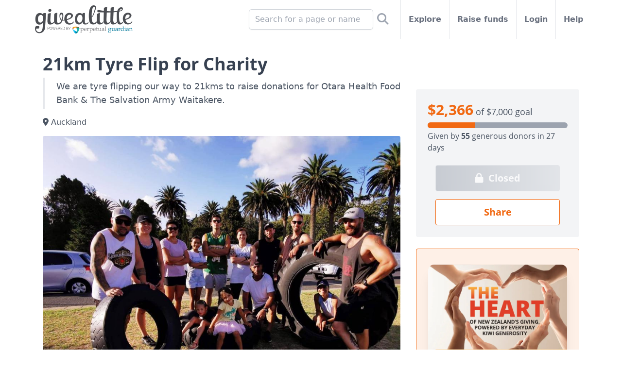

--- FILE ---
content_type: text/html; charset=utf-8
request_url: https://givealittle.co.nz/fundraiser/21km-tyre-flip-for-charity
body_size: 16835
content:


<!DOCTYPE html>
<html lang="en" class="flex flex-col min-h-full">
<head>
  <meta http-equiv="Content-Type" content="text/html; charset=UTF-8">
  <meta name="viewport" content="width=device-width, initial-scale=1, maximum-scale=1, viewport-fit=cover">
  <meta http-equiv="X-UA-Compatible" content="IE=EDGE">
  <title>21km Tyre Flip for Charity - Givealittle</title>
  <meta name="description" content="We are tyre flipping our way to 21kms to raise donations for Otara Health Food Bank &amp; The Salvation Army Waitakere." />
  <meta property="og:site_name" content="Givealittle" />
  <meta name="viewport" content="width=device-width, initial-scale=1, maximum-scale=1, viewport-fit=cover" />
  <meta property="og:title" content="21km Tyre Flip for Charity" />
  <meta property="og:description" content="We are tyre flipping our way to 21kms to raise donations for Otara Health Food Bank &amp; The Salvation Army Waitakere." />
  <meta property="og:image" content="https://static.givealittle.co.nz/assets/hero/e0d6281f-da73-45da-bf62-abec00a97e49-840:True" />
  <meta property="og:image:width" content="1200" />
  <meta property="og:image:height" content="630" />
  <meta http-equiv="PRAGMA" content="NO-CACHE">
  
  
<meta name="twitter:card" content="summary" />
<meta name="twitter:site" content="@givealittle" />
<meta name="twitter:title" content="21km Tyre Flip for Charity" />
<meta name="twitter:description" content="We are tyre flipping our way to 21kms to raise donations for Otara Health Food Bank &amp; The Salvation Army Waitakere." />
<meta name="twitter:image" content="https://static.givealittle.co.nz/assets/hero/e0d6281f-da73-45da-bf62-abec00a97e49-840:True" />
<link rel="preload" href="https://assets.givealittle.co.nz/dist/20260120.1/alpine.intersect.js" as="script" />
<link rel="preload" href="https://assets.givealittle.co.nz/dist/20260120.1/alpine.trap.js" as="script" />
  <link rel="canonical" href="https://givealittle.co.nz/fundraiser/21km-tyre-flip-for-charity" />
  <meta property="og:url" content="https://givealittle.co.nz/fundraiser/21km-tyre-flip-for-charity" />

  <link rel="icon" type="image/png" href="https://assets.givealittle.co.nz/favicon-16.png" sizes="16x16">
  <link rel="icon" type="image/png" href="https://assets.givealittle.co.nz/favicon-32.png" sizes="32x32">
  <link rel="icon" type="image/png" href="https://assets.givealittle.co.nz/favicon-96.png" sizes="96x96">
  <link rel="apple-touch-icon" href="https://assets.givealittle.co.nz/favicon-152.png">
  <link rel="apple-touch-icon" sizes="180x180" href="https://assets.givealittle.co.nz/favicon-180.png">
  <link href="https://assets.givealittle.co.nz/dist/20260120.1/tw.css" type="text/css" rel="stylesheet" media="screen" />
  <link rel="preload" href="https://assets.givealittle.co.nz/dist/20260120.1/fonts.css" as="style" />
  <link rel="preload" href="https://assets.givealittle.co.nz/dist/20260120.1/alpine.js" as="script" />
  <link rel="stylesheet" href="https://assets.givealittle.co.nz/dist/20260120.1/fonts.css" media="print" onload="media='all'" />
  <script defer src="https://assets.givealittle.co.nz/dist/20260120.1/alpine.js"></script>
  
  <script>(function(w,d,s,l){w[l]=[{'gtm.start':new Date().getTime(),event:'gtm.js'}];
  var f=d.getElementsByTagName(s)[0],j=d.createElement(s);j.async=true;
  j.src='https://www.googletagmanager.com/gtm.js?id=GTM-PP77CD';f.parentNode.insertBefore(j,f);
  })(window,document,'script','dataLayer');</script>

</head>
<body class="flex flex-col flex-1 text-gray-600">
  
  <noscript><iframe src="https://www.googletagmanager.com/ns.html?id=GTM-PP77CD" height="0" width="0" style="display:none;visibility:hidden"></iframe></noscript>

  <div class="flex flex-col flex-1">
    <div class="font-sans flex flex-col flex-1">
      




<div x-data="{searchOpen:false}">
  <form class="fixed h-16 flex bg-white w-full justify-center border-b-2 z-20" x-cloak x-transition x-show="searchOpen" action="https://givealittle.co.nz/search" method="GET" role="search">
    <div class="flex items-center flex-grow pl-16">
      <input type="search" name="q" class="form-input input-base w-full" placeholder="Search for a page or name" x-ref="searchInput" />
    </div>

    <button class="w-16 flex items-center justify-center">
      <i class="fa fa-search text-xl"></i>
    </button>
  </form>
  <div class="flex flex-col items-center text-gray-500">
    <div class="flex h-16 md:h-10 lg:h-20 w-full max-w-6xl">
      <div class="flex justify-center items-center w-16 border-r border-gray-200 md:hidden">
        <a href="https://my.givealittle.co.nz">
            <i class="fa fa-user"></i>
        </a>
      </div>
      <a class="flex justify-center items-center flex-grow md:flex-grow-0 flex-shrink-0" href="https://givealittle.co.nz" x-data x-elf="">
        <picture>
          <source width="201" height="58" media="(min-width: 992px)" srcset="https://assets.givealittle.co.nz/dist/20260120.1/logo-desk.png, https://assets.givealittle.co.nz/dist/20260120.1/logo-desk@2x.png 1.6x, https://assets.givealittle.co.nz/dist/20260120.1/logo-desk@3x.png 2.6x">
          <source width="122" height="35" media="(min-width: 768px)" srcset="https://assets.givealittle.co.nz/dist/20260120.1/logo-tab.png, https://assets.givealittle.co.nz/dist/20260120.1/logo-tab@2x.png 1.6x, https://assets.givealittle.co.nz/dist/20260120.1/logo-tab@3x.png 2.6x">
          <source width="155" height="44" srcset="https://assets.givealittle.co.nz/dist/20260120.1/logo-mobile-main.png, https://assets.givealittle.co.nz/dist/20260120.1/logo-mobile-main@2x.png 1.6x, https://assets.givealittle.co.nz/dist/20260120.1/logo-mobile-main@3x.png 2.6x">
          <img src="https://assets.givealittle.co.nz/dist/20260120.1/logo-mobile-main.png" class="my-4 mx-2 md:mx-6 lg:mx-2" decoding="async" />
        </picture>
      </a>
      <div class="lg:hidden flex md:flex-grow justify-center items-center border-l border-gray-200 w-16" @click="searchOpen = true; $nextTick(() => $refs.searchInput.focus());">
        <i class="fa fa-search text-xl"></i>
      </div>
      <div class="hidden md:flex flex-1 font-semibold divide-x divide-gray-200">
        <form class="hidden lg:flex items-center justify-end flex-1 px-5 lg:px-4 relative whitespace-nowrap" action="https://givealittle.co.nz/search" method="GET" role="search">
          <input type="search" name="q" placeholder="Search for a page or name" class="form-input input-base w-64 max-w-full" />
          <button class="p-2 text-2xl text-gray-400">
            <i class="fas fa-search" aria-label="Search"></i>
          </button>
        </form>
        <a class="flex items-center px-5 lg:px-4 relative whitespace-nowrap hover:text-gray-900" href="https://givealittle.co.nz/explore">
          Explore
        </a>
        <a class="flex items-center px-5 lg:px-4 relative whitespace-nowrap hover:text-gray-900" href="https://givealittle.co.nz/drafts">
          Raise funds
        </a>
          <a class="flex items-center px-5 lg:px-4 relative whitespace-nowrap hover:text-gray-900" href="https://my.givealittle.co.nz">
            Login
          </a>
        <a class="flex items-center px-5 lg:px-4 whitespace-nowrap hover:text-gray-900" href="https://givealittle.co.nz/help">
          Help
        </a>
      </div>
    </div>
  </div>
</div>


<div class="text-gray-600 pb-8 md:pt-6" x-data="data" @popstate.window="modal = (history.state && history.state.modal)">
  <div class="w-full max-w-6xl mx-auto px-6 space-y-2">




    <div class="md:hidden -mx-6 pb-2">
      
<style>
  .fa-check-circle:before {
    content: "\f058"
  }
</style>


      

  <div class="aspect-w-4 aspect-h-3">
    <img
      class="bg-gray-100 md:rounded"
      src="https://static.givealittle.co.nz/assets/hero/e0d6281f-da73-45da-bf62-abec00a97e49-1000"
      srcSet="https://static.givealittle.co.nz/assets/hero/e0d6281f-da73-45da-bf62-abec00a97e49-1600 1.6x"
      decoding="async"
    />
  </div>

    </div>

    
<h1 class="text-2xl md:text-4xl font-serif font-bold text-gray-700">21km Tyre Flip for Charity</h1>
<div class="md:hidden">
  
<div class="font-serif">
  <div class="text-lg">
      <span class="text-3xl text-orange-500 font-bold">$2,366</span> of $7,000 goal
  </div>
    <div class="relative overflow-hidden h-3 rounded-md bg-gray-400 mt-2">
      <span class="h-full block bg-orange-500" style="width:33.800%"></span>
    </div>
  <div class="pt-1">
    <div>

              Given
            by <span class="font-bold">55</span> generous
                donors
            in 27 days
              </div>
  </div>
</div>

</div>

    
<div class="md:hidden relative min-h-1 px-2">
  <div>
    <div class="fixed z-20 bg-white border-t border-gray-300 py-1 pb-safe inset-x-0 bottom-0 flex items-center justify-evenly">
          <a class="btn my-1 btn btn-lg btn-orange btn-inverted" href="javascript:void(0)" data-url="https://givealittle.co.nz/fundraiser/21km-tyre-flip-for-charity" data-title="21km Tyre Flip for Charity" @click="sharePage($el.dataset)">
            Share
          </a>
          <a class="btn my-1 btn btn-lg btn-gray btn-disabled" href="">
              <i class="fa fa-lock text-lg"></i>
            Closed
          </a>
    </div>
  </div>
</div>
    <div class="flex pt-2 md:pt-0">
      <div class="w-full md:w-7/12 lg:w-2/3 md:shrink-0 space-y-6 divide-y divide-gray-200">
        <div class="pt-2 md:pt-0">
          
<p class="text-lg pl-3 md:pl-6 py-1 border-l-4 text-gray-600">We are tyre flipping our way to 21kms to raise donations for Otara Health Food Bank &amp; The Salvation Army Waitakere.</p>

  <p class="mt-4"><i class="fa fa-map-marker-alt"></i> Auckland</p>


<div class="hidden md:block mt-4">
  

  <div class="aspect-w-4 aspect-h-3">
    <img
      class="bg-gray-100 md:rounded"
      src="https://static.givealittle.co.nz/assets/hero/e0d6281f-da73-45da-bf62-abec00a97e49-1000"
      srcSet="https://static.givealittle.co.nz/assets/hero/e0d6281f-da73-45da-bf62-abec00a97e49-1600 1.6x"
      decoding="async"
    />
  </div>

</div>

          <div class="mt-4">
            <div class="relative" x-data="{open:false}" @click="open = true" x-init="open = $refs.outer.clientHeight/$refs.outer.scrollHeight > 0.75">
              <div class="space-y-6 max-h-48 md:max-h-72 h-full overflow-hidden break-words" :class="{'max-h-48 md:max-h-72 h-full overflow-hidden':!open}" x-ref="outer">
                <div class="space-y-6"><p>This amazing team of 4 - Albie, Alice, Alistair &amp; Chris - are tyre flipping 21kms to raise donations for two food bank charities, Otara Health and The Salvation Army Waitakere.</p><p>Given the current situations that our people find themselves in due to COVID-19 it is very important to us to help out and alleviate any stress in this area.</p><p>Money raised and or donations of any sort will allow these two charities the continuation to supply those in need with the necessities to make life a little more comfortable.</p><p>In advance, we thank you very much for your kind donations. We appreciate you.</p></div>

                  <div>
                    <h4 class="text-lg font-serif font-bold text-gray-700">Albie Roebeck&#x27;s involvement (page creator)</h4>
                    <div class="space-y-6"><p>These two charities do amazing things for our people in need. It is only fitting that we do something for them to recognise their work but to also contribute in helping those who they help.</p></div>
                  </div>

                

              </div>
              <a class="absolute left-0 right-0 bottom-0 text-link text-center bg-white" x-show="!open" x-cloak>Read more</a>
            </div>
          </div>
        </div>


        






          <div class="pt-6 mb-0 mt-2 md:hidden">          
             
<div class="bg-gradient-to-r border border-orange-500 bg-orange-50 text-orange-600 rounded space-y-2">
    <div class="flex flex-col items-center px-6 py-8 space-y-6">
        <div class="relative">
                <picture>
                    <source srcset="https://static.givealittle.co.nz/assets/banner/92e7a303-7704-4a74-9554-ce199023a38f-1280.webp, https://static.givealittle.co.nz/assets/banner/92e7a303-7704-4a74-9554-ce199023a38f-1920.webp 1.6x" type="image/webp">
                    <img src="https://static.givealittle.co.nz/assets/banner/92e7a303-7704-4a74-9554-ce199023a38f-1280" alt="2% Effective Fee" class="w-full h-full object-cover rounded-xl shadow-xl transition-transform"/>
                </picture>
          
        </div>
        <span class="text-orange-500 text-sm tracking-wide text-center drop-shadow-lg">
            On average, fundraisers pay just 2% to use Givealittle.  This is one of the lowest effective fees in New Zealand fundraising. We charge a 5% platform fee to cover the cost of running the platform. Because most donors choose to top up their donation to cover this fee, the effective cost paid by fundraisers is about 2%. That means around 98 cents of every dollar raised goes to the cause.
        </span>
        <a href="https://givealittle.co.nz/help/about-our-2-percent-effective-fee" target="_blank" class="btn btn-inverted btn-orange rounded-full">
            Learn More
        </a>
    </div>
</div>
<br />
         
          </div>  

        <div class="pt-6">
          <h4 class="text-lg font-serif font-bold text-gray-700">Latest donations</h4>
          
<script>
    document.addEventListener('alpine:init', function () {
        Alpine.data('donations', function () {
            return {
                donationPage: 0,
                donationsLoading: false,
                lastDonationPage: null,
                loadedDonations: [],
                oldestId: 'a4741ca0-4646-47c0-a091-ac05012b99d7',
                get currentDonations() { return this.donationPage === 0 ? [] : this.loadedDonations.slice((this.donationPage - 1) * 5, this.donationPage * 5); },
                async loadNextPage() {
                    const page = this.donationPage + 1;

                    if (this.loadedDonations.length > page * 5) {
                        this.donationPage = page;
                        return;
                    }

                    this.donationsLoading = true;

                    const result = await fetch('/api/page/fundingfeed/old/Fundraiser/df230ae3-656d-4d56-9ad9-abec00aa60f5/' + this.oldestId)
                        .then(r => r.json());

                    result.FundItems.forEach(d => {
                        this.oldestId = d.Id;

                        var replies = [];

                        if (d.ReplyComment) {
                            replies.push({ comment: d.ReplyComment, avatar: d.ReplyImageUrl, name: d.ReplyName, editable: d.ReplyEditable });
                        }

                        if (d.ReplyComment2) {
                            replies.push({ comment: d.ReplyComment2, avatar: d.ReplyImageUrl2, name: d.ReplyName2, editable: d.ReplyEditable2 });
                        }

                        this.loadedDonations.push(({
                            id: d.Id,
                            timeAgo: d.TimeAgo,
                            donorName: d.SupporterName,
                            donorComment: d.SupporterComment,
                            donorAvatar: d.SupporterImageUrl,
                            targetName: d.TargetTitle,
                            targetLink: d.TargetLink,
                            amount: d.FormattedAmount,
                            matchedAmount: d.FormattedMatchedAmount,
                            replies: replies
                        }));
                    });

                    if (!result.HasMore) {
                        this.lastDonationPage = page;
                    }

                    this.donationPage = page;
                    this.donationsLoading = false;

                    var top = this.$refs.outer.getBoundingClientRect().top - 12;

                    if (top < -22) {
                        var scrollingElement = document.scrollingElement || document.documentElement;
                        var targetTop = scrollingElement.scrollTop + top;

                        window.scroll({ top: targetTop, behavior: 'smooth' });
                    }
                }
            }
        })
    });

    const getParagraphs = text => (text || "")
        .split(/\r?\n/)
        .map(p => p.trim())
        .filter(p => p.length > 0);

    const linkRegex = /((?<email>([a-zA-Z0-9_\-\.]+)@((\[[0-9]{1,3}\.[0-9]{1,3}\.[0-9]{1,3}\.)|(([a-zA-Z0-9\-]+\.)+))([a-zA-Z]{2,4}|[0-9]{1,3})(\]?))|(?<url>(https?:\/\/|www.)([\w-]+\.)+[\w-]+(\/[\w-./?@%&=#\+]*[\w-/?%&=]+)?))/g;

    const formatDescription = (description) => {
        if (!description) {
            return "";
        }

        const output = document.createElement("div");
        output.className = "space-y-6";

        const paragraphs = getParagraphs(description);
        paragraphs.forEach(paragraph => {
            const p = document.createElement("p");

            let i = 0;
            let match = linkRegex.exec(paragraph);
            while (i < paragraph.length) {
                const textEnd = match ? match.index : paragraph.length;
                const text = paragraph.substring(i, textEnd);
                p.appendChild(document.createTextNode(text));

                i = textEnd;

                if (!match) {
                    break;
                }

                const group = [...match].find(g => g && (g === match.groups.url || g === match.groups.email));

                if (group) {
                    const tag = document.createElement("a");
                    tag.target = "_blank";
                    tag.className = "text-link";

                    if (group === match.groups.url) {
                        tag.rel = "nofollow";
                        tag.href = match[0].startsWith("http") ? match[0] : `//${match[0]}`;
                    } else {
                        tag.href = `mailto:${match[0]}`;
                    }

                    tag.appendChild(document.createTextNode(match[0]));
                    p.appendChild(tag);
                }

                i = match.index + match[0].length;
                match = linkRegex.exec(paragraph);
            }

            output.appendChild(p);
        });
        return output.innerHTML;
    };
</script>

<div id="donations" x-data="donations" x-ref="outer">
    <div x-show="donationPage === 0">
        <div x-data="{ reply: '', hasReplied: false }" @reply-removed="reply = ''; hasReplied = false;">
          <div class="flex p-2 border border-solid rounded border-gray-200 mt-2">
            <div class="shrink-0">
              <img class="w-12 h-12 lg:w-16 lg:h-16 rounded-full bg-gray-100" src="https://static.givealittle.co.nz/assets/general/835580ec-4b3d-4a7d-b808-4362da6bebab-72" srcset="https://static.givealittle.co.nz/assets/general/835580ec-4b3d-4a7d-b808-4362da6bebab-144 1.6x" alt="Sam" decoding="async" />
            </div>
            <div class="flex-grow flex flex-col lg:flex-row ml-3">
              <div class="flex-grow">
                <div class="max-w-2xl mb-2 text-gray-700 text-sm">
                  <span class="font-semibold">Sam</span>
                  <span class="text-gray-500">on 29 Jul 2020</span>
                </div>
                <div class="max-w-2xl text-gray-700 overflow-hidden">You&#x27;re awesome!&#xD;&#xA;Love Cooper Jack xx</div>
              </div>
              <div class="lg:w-40 lg:px-2">
                <span class="font-serif font-bold text-xl lg:text-right lg:block leading-snug">
                    Private
                </span>
              </div>
            </div>
          </div>
          <template x-if="!!reply">
            <div class="text-right">
              <div class="inline-flex p-2 border border-yellow-500 rounded mt-2 text-sm">
                <div class="px-2">
                  <div class="text-gray-700 font-semibold">Albie Roebeck</div>
                  <p x-html="formatDescription(reply)"></p>
                  <div><a class="text-link font-semibold" x-ref="newedit" x-init="$refs.newedit.focus()" tabindex="0" @click="$dispatch('donation-reply-modal', { ...$el.dataset, message: reply, cb: r => { reply = r; hasReplied = !!r; } })" @keyup.enter="$dispatch('donation-reply-modal', { ...$el.dataset, message: reply, cb: r => { reply = r; hasReplied = !!r; } })" data-donation="0-ffb8e5c0-3ca5-465d-938f-ac0701487336">Edit</a></div>
                </div>
                <div class="shrink-0">
                  <img class="w-12 h-12 lg:w-16 lg:h-16 rounded-full" src="https://static.givealittle.co.nz/assets/general/cce8868d-2967-4ec5-b2f7-b801f4b40ba2-72" srcset="https://static.givealittle.co.nz/assets/general/cce8868d-2967-4ec5-b2f7-b801f4b40ba2-144 1.6x" alt="Albie Roebeck" decoding="async" />
                </div>
              </div>
            </div>
          </template>
        </div>
        <div x-data="{ reply: '', hasReplied: false }" @reply-removed="reply = ''; hasReplied = false;">
          <div class="flex p-2 border border-solid rounded border-gray-200 mt-2">
            <div class="shrink-0">
              <img class="w-12 h-12 lg:w-16 lg:h-16 rounded-full bg-gray-100" src="https://static.givealittle.co.nz/assets/general/41215a55-e5cb-4585-ba61-9d16d8d7579b-72" srcset="https://static.givealittle.co.nz/assets/general/41215a55-e5cb-4585-ba61-9d16d8d7579b-144 1.6x" alt="Gavin" decoding="async" />
            </div>
            <div class="flex-grow flex flex-col lg:flex-row ml-3">
              <div class="flex-grow">
                <div class="max-w-2xl mb-2 text-gray-700 text-sm">
                  <span class="font-semibold">Gavin</span>
                  <span class="text-gray-500">on 29 Jul 2020</span>
                </div>
                <div class="max-w-2xl text-gray-700 overflow-hidden">Keep up the solid Mahi brother, Too solid.&#xD;&#xA;G.BARR</div>
              </div>
              <div class="lg:w-40 lg:px-2">
                <span class="font-serif font-bold text-xl lg:text-right lg:block leading-snug">
                    $100
                </span>
              </div>
            </div>
          </div>
          <template x-if="!!reply">
            <div class="text-right">
              <div class="inline-flex p-2 border border-yellow-500 rounded mt-2 text-sm">
                <div class="px-2">
                  <div class="text-gray-700 font-semibold">Albie Roebeck</div>
                  <p x-html="formatDescription(reply)"></p>
                  <div><a class="text-link font-semibold" x-ref="newedit" x-init="$refs.newedit.focus()" tabindex="0" @click="$dispatch('donation-reply-modal', { ...$el.dataset, message: reply, cb: r => { reply = r; hasReplied = !!r; } })" @keyup.enter="$dispatch('donation-reply-modal', { ...$el.dataset, message: reply, cb: r => { reply = r; hasReplied = !!r; } })" data-donation="0-8a644152-8151-4271-8a3e-ac0700737da9">Edit</a></div>
                </div>
                <div class="shrink-0">
                  <img class="w-12 h-12 lg:w-16 lg:h-16 rounded-full" src="https://static.givealittle.co.nz/assets/general/cce8868d-2967-4ec5-b2f7-b801f4b40ba2-72" srcset="https://static.givealittle.co.nz/assets/general/cce8868d-2967-4ec5-b2f7-b801f4b40ba2-144 1.6x" alt="Albie Roebeck" decoding="async" />
                </div>
              </div>
            </div>
          </template>
        </div>
        <div x-data="{ reply: '', hasReplied: false }" @reply-removed="reply = ''; hasReplied = false;">
          <div class="flex p-2 border border-solid rounded border-gray-200 mt-2">
            <div class="shrink-0">
              <img class="w-12 h-12 lg:w-16 lg:h-16 rounded-full bg-gray-100" src="https://static.givealittle.co.nz/assets/general/41215a55-e5cb-4585-ba61-9d16d8d7579b-72" srcset="https://static.givealittle.co.nz/assets/general/41215a55-e5cb-4585-ba61-9d16d8d7579b-144 1.6x" alt="Taufa" decoding="async" />
            </div>
            <div class="flex-grow flex flex-col lg:flex-row ml-3">
              <div class="flex-grow">
                <div class="max-w-2xl mb-2 text-gray-700 text-sm">
                  <span class="font-semibold">Taufa</span>
                  <span class="text-gray-500">on 28 Jul 2020</span>
                </div>
                <div class="max-w-2xl text-gray-700 overflow-hidden"></div>
              </div>
              <div class="lg:w-40 lg:px-2">
                <span class="font-serif font-bold text-xl lg:text-right lg:block leading-snug">
                    $50
                </span>
              </div>
            </div>
          </div>
          <template x-if="!!reply">
            <div class="text-right">
              <div class="inline-flex p-2 border border-yellow-500 rounded mt-2 text-sm">
                <div class="px-2">
                  <div class="text-gray-700 font-semibold">Albie Roebeck</div>
                  <p x-html="formatDescription(reply)"></p>
                  <div><a class="text-link font-semibold" x-ref="newedit" x-init="$refs.newedit.focus()" tabindex="0" @click="$dispatch('donation-reply-modal', { ...$el.dataset, message: reply, cb: r => { reply = r; hasReplied = !!r; } })" @keyup.enter="$dispatch('donation-reply-modal', { ...$el.dataset, message: reply, cb: r => { reply = r; hasReplied = !!r; } })" data-donation="0-9a9275ea-9e08-4740-a2c6-ac060169f3ef">Edit</a></div>
                </div>
                <div class="shrink-0">
                  <img class="w-12 h-12 lg:w-16 lg:h-16 rounded-full" src="https://static.givealittle.co.nz/assets/general/cce8868d-2967-4ec5-b2f7-b801f4b40ba2-72" srcset="https://static.givealittle.co.nz/assets/general/cce8868d-2967-4ec5-b2f7-b801f4b40ba2-144 1.6x" alt="Albie Roebeck" decoding="async" />
                </div>
              </div>
            </div>
          </template>
        </div>
        <div x-data="{ reply: '', hasReplied: false }" @reply-removed="reply = ''; hasReplied = false;">
          <div class="flex p-2 border border-solid rounded border-gray-200 mt-2">
            <div class="shrink-0">
              <img class="w-12 h-12 lg:w-16 lg:h-16 rounded-full bg-gray-100" src="https://static.givealittle.co.nz/assets/general/1d0725b6-6bff-4e78-a13d-86d7ec76afb7-72" srcset="https://static.givealittle.co.nz/assets/general/1d0725b6-6bff-4e78-a13d-86d7ec76afb7-144 1.6x" alt="Alice" decoding="async" />
            </div>
            <div class="flex-grow flex flex-col lg:flex-row ml-3">
              <div class="flex-grow">
                <div class="max-w-2xl mb-2 text-gray-700 text-sm">
                  <span class="font-semibold">Alice</span>
                  <span class="text-gray-500">on 27 Jul 2020</span>
                </div>
                <div class="max-w-2xl text-gray-700 overflow-hidden"></div>
              </div>
              <div class="lg:w-40 lg:px-2">
                <span class="font-serif font-bold text-xl lg:text-right lg:block leading-snug">
                    $20
                </span>
              </div>
            </div>
          </div>
          <template x-if="!!reply">
            <div class="text-right">
              <div class="inline-flex p-2 border border-yellow-500 rounded mt-2 text-sm">
                <div class="px-2">
                  <div class="text-gray-700 font-semibold">Albie Roebeck</div>
                  <p x-html="formatDescription(reply)"></p>
                  <div><a class="text-link font-semibold" x-ref="newedit" x-init="$refs.newedit.focus()" tabindex="0" @click="$dispatch('donation-reply-modal', { ...$el.dataset, message: reply, cb: r => { reply = r; hasReplied = !!r; } })" @keyup.enter="$dispatch('donation-reply-modal', { ...$el.dataset, message: reply, cb: r => { reply = r; hasReplied = !!r; } })" data-donation="0-2a4360bb-10cd-4dd0-913c-ac05015f8d8a">Edit</a></div>
                </div>
                <div class="shrink-0">
                  <img class="w-12 h-12 lg:w-16 lg:h-16 rounded-full" src="https://static.givealittle.co.nz/assets/general/cce8868d-2967-4ec5-b2f7-b801f4b40ba2-72" srcset="https://static.givealittle.co.nz/assets/general/cce8868d-2967-4ec5-b2f7-b801f4b40ba2-144 1.6x" alt="Albie Roebeck" decoding="async" />
                </div>
              </div>
            </div>
          </template>
        </div>
        <div x-data="{ reply: '', hasReplied: false }" @reply-removed="reply = ''; hasReplied = false;">
          <div class="flex p-2 border border-solid rounded border-gray-200 mt-2">
            <div class="shrink-0">
              <img class="w-12 h-12 lg:w-16 lg:h-16 rounded-full bg-gray-100" src="https://static.givealittle.co.nz/assets/general/1d0725b6-6bff-4e78-a13d-86d7ec76afb7-72" srcset="https://static.givealittle.co.nz/assets/general/1d0725b6-6bff-4e78-a13d-86d7ec76afb7-144 1.6x" alt="Jojo &amp; Mike" decoding="async" />
            </div>
            <div class="flex-grow flex flex-col lg:flex-row ml-3">
              <div class="flex-grow">
                <div class="max-w-2xl mb-2 text-gray-700 text-sm">
                  <span class="font-semibold">Jojo &amp; Mike</span>
                  <span class="text-gray-500">on 27 Jul 2020</span>
                </div>
                <div class="max-w-2xl text-gray-700 overflow-hidden">With love &amp; admiration</div>
              </div>
              <div class="lg:w-40 lg:px-2">
                <span class="font-serif font-bold text-xl lg:text-right lg:block leading-snug">
                    $100
                </span>
              </div>
            </div>
          </div>
          <template x-if="!!reply">
            <div class="text-right">
              <div class="inline-flex p-2 border border-yellow-500 rounded mt-2 text-sm">
                <div class="px-2">
                  <div class="text-gray-700 font-semibold">Albie Roebeck</div>
                  <p x-html="formatDescription(reply)"></p>
                  <div><a class="text-link font-semibold" x-ref="newedit" x-init="$refs.newedit.focus()" tabindex="0" @click="$dispatch('donation-reply-modal', { ...$el.dataset, message: reply, cb: r => { reply = r; hasReplied = !!r; } })" @keyup.enter="$dispatch('donation-reply-modal', { ...$el.dataset, message: reply, cb: r => { reply = r; hasReplied = !!r; } })" data-donation="0-a4741ca0-4646-47c0-a091-ac05012b99d7">Edit</a></div>
                </div>
                <div class="shrink-0">
                  <img class="w-12 h-12 lg:w-16 lg:h-16 rounded-full" src="https://static.givealittle.co.nz/assets/general/cce8868d-2967-4ec5-b2f7-b801f4b40ba2-72" srcset="https://static.givealittle.co.nz/assets/general/cce8868d-2967-4ec5-b2f7-b801f4b40ba2-144 1.6x" alt="Albie Roebeck" decoding="async" />
                </div>
              </div>
            </div>
          </template>
        </div>
    </div>
    <template x-for="donation in currentDonations" :key="donation.id">
      <div>
        <div class="flex p-2 border border-solid rounded border-gray-200 mt-2">
          <div class="shrink-0">
            <img class="w-12 h-12 lg:w-16 lg:h-16 rounded-full bg-gray-100" :src="donation.donorAvatar" :srcset="donation.donorAvatar.replace(/-\d+$/, '-144') + ' 1.6x'" :alt="donation.donorName" decoding="async" />
          </div>
          <div class="flex-grow flex flex-col lg:flex-row ml-3">
            <div class="flex-grow">
              <div class="max-w-2xl mb-2 text-gray-700 text-sm">
                <span x-text="donation.donorName" class="font-semibold"></span>
                <span class="text-gray-500" x-text="donation.timeAgo"></span>
                <template x-if="donation.targetLink">
                  <div class="inline">&nbsp;<i class="fas fa-long-arrow-alt-right"></i>&nbsp;
                  <a :href="donation.targetLink" x-text="donation.targetName" class="text-link"></a></div>
                </template>
              </div>
              <div class="max-w-2xl text-gray-700 overflow-hidden" x-text="donation.donorComment"></div>
            </div>
            <div class="lg:w-40 lg:px-2">
              <span class="font-serif font-bold text-xl lg:text-right lg:block leading-snug" x-text="donation.amount"></span>
              <template x-if="donation.matchedAmount">
                <span class="lg:text-right lg:block italic">
                  <i class="fa fa-star text-yellow-400"></i>
                  <span x-text="donation.matchedAmount"></span>
                </span>
              </template>
            </div>
          </div>
        </div>
        <template x-for="(reply, replyIndex) in donation.replies">
          <div class="text-right">
            <div class="inline-flex p-2 border border-yellow-500 rounded mt-2 text-sm">
              <div class="px-2">
                <div class="text-gray-700 font-semibold" x-text="reply.name"></div>
                <p x-text="reply.comment"></p>
                <template x-if="reply.editable">
                <div><a class="text-link font-semibold" tabindex="0" @click="$dispatch('donation-reply-modal', { donation: '0-' + donation.id, message: reply.comment, cb: r => r ? (reply.comment = r) : donation.replies.splice(replyIndex, 1) })" @keyup.enter="$dispatch('donation-reply-modal', { donation: '0-' + donation.id, message: reply.comment, cb: r => r ? (reply.comment = r) : donation.replies.splice(replyIndex, 1) })">Edit</a></div>
                </template>
              </div>
              <div class="shrink-0">
                <img class="w-12 h-12 lg:w-16 lg:h-16 rounded-full" :src="reply.avatar" :srcset="reply.avatar.replace(/-\d+$/, '-144') + ' 1.6x'" :alt="reply.name" decoding="async" />
              </div>
            </div>
          </div>
        </template>
      </div>
    </template>
      <div class="mt-4">
        <button class="disabled:opacity-20 text-link rounded-full p-0.5" aria-label="Previous donations" disabled :disabled="donationPage == 0 || donationsLoading" @click="donationPage--">
          <span class="w-8 h-8 border-2 border-blue-500 rounded-full flex items-center justify-center">
            <i class="fa fa-angle-left"></i>
          </span>
        </button>
        <button class="disabled:opacity-20 text-link rounded-full p-0.5" aria-label="Next donations" disabled :disabled="donationPage === lastDonationPage || donationsLoading" @click="loadNextPage()">
          <span class="w-8 h-8 border-2 border-blue-500 rounded-full flex items-center justify-center">
            <i class="fa fa-angle-right"></i>
          </span>
        </button>
      </div>
</div>
        </div>
        
        <div class="pt-6">
          <h4 class="text-lg font-serif font-bold text-gray-700">Who's involved?</h4>


            <div class="space-y-4 md:space-y-0 md:grid md:grid-cols-2 md:gap-x-4 md:gap-y-3">


<div class="flex space-x-2  mt-2">
    <img src="https://static.givealittle.co.nz/assets/general/57edffe9-f101-4fef-b7fa-b26b2b34b197-72" srcset="https://static.givealittle.co.nz/assets/general/57edffe9-f101-4fef-b7fa-b26b2b34b197-144 1.6x" decoding="async" class="w-12 h-12 lg:w-16 lg:h-16 rounded-full bg-gray-100 shadow shrink-0 object-cover" alt="Albie Roebeck's avatar" />
  <div class="flex-1 ml-2">
        Created by
Albie Roebeck  </div>
</div>
            </div>

            <div class="my-2">
              Donations to this page will be split evenly between 2 payees:
            </div>
            <div class="space-y-4 md:space-y-0 md:grid md:grid-cols-2 md:gap-x-4 md:gap-y-3">


<div class="flex space-x-2  mt-2">
    <a href="/org/salvationarmy" aria-label="View The Salvation Army's profile">
      <img src="https://static.givealittle.co.nz/assets/avatar/8f216545-1e33-46c5-8911-a3fb0109bbb1-72" srcset="https://static.givealittle.co.nz/assets/avatar/8f216545-1e33-46c5-8911-a3fb0109bbb1-144 1.6x" decoding="async" class="w-12 h-12 lg:w-16 lg:h-16 rounded-full bg-gray-100 shadow shrink-0 object-cover" alt="The Salvation Army's avatar" />
    </a>
  <div class="flex-1 ml-2">
      Paying to
      <a class="text-link" href="/org/salvationarmy" aria-label="View The Salvation Army's profile">
        The Salvation Army
      </a>
  </div>
</div>


<div class="flex space-x-2  mt-2">
    <a href="/org/otarahealth" aria-label="View Otara Health's profile">
      <img src="https://static.givealittle.co.nz/assets/avatar/d4f3973e-5b93-4757-9a4e-abf901367dc5-72" srcset="https://static.givealittle.co.nz/assets/avatar/d4f3973e-5b93-4757-9a4e-abf901367dc5-144 1.6x" decoding="async" class="w-12 h-12 lg:w-16 lg:h-16 rounded-full bg-gray-100 shadow shrink-0 object-cover" alt="Otara Health's avatar" />
    </a>
  <div class="flex-1 ml-2">
      Paying to
      <a class="text-link" href="/org/otarahealth" aria-label="View Otara Health's profile">
        Otara Health
      </a>
  </div>
</div>
            </div>
        </div>

        

  <div class="space-y-4 pt-6">
      <div class="flex space-x-4">
        <div class="shrink-0" aria-hidden="true">
          <i class="far fa-2x fa-check-square"></i>
        </div>
        <div>
          <div class="font-semibold">Tax credit</div>
          <div class="text-sm">Donations of over $10 are eligible for a New Zealand charitable giving tax credit.</div>
        </div>
      </div>
      <div class="flex space-x-4">
        <div class="shrink-0" aria-hidden="true">
          <i class="far fa-2x fa-check-square"></i>
        </div>
        <div>
          <div class="font-semibold">Page Moderated</div>
          <div class="text-sm">The page has been checked by our team to make sure it complies with our terms and conditions.</div>
        </div>
      </div>
  </div>


        
        <div class="pt-6">
          <h4 class="text-lg font-serif font-bold text-gray-700">Page Q&A</h4>
            <a class="text-link" href="/fundraiser/21km-tyre-flip-for-charity/questions">Ask a question here</a>
        </div>
        
        <div class="pt-6">
          <h4 class="text-lg font-serif font-bold text-gray-700">Any concerns?</h4>
          <a class="text-link report-tool" href="/report?page=/fundraiser/21km-tyre-flip-for-charity">Report this page</a>
        </div>
        
        <div class="pt-6">
           <i class="fas fa-qrcode"></i> <a class="text-link" href="/fundraiser/21km-tyre-flip-for-charity/qr" rel="nofollow">Grab a QR Code for this page</a>
        </div>

        
    <div class="pt-6">
                This campaign started on 2 Jul 2020 and
            ended on 29 Jul 2020.
    </div>

      </div>
      <div class="flex flex-grow">
        <div class="ml-8 flex-1 hidden md:block">
          
<style>
  .fa-check-circle:before {
    content: "\f058"
  }
</style>

          
<!--googleoff: snippet-->
<div class="sticky top-0 pt-6">
 

  <div class="bg-gray-100 p-6 rounded">
    
<div class="font-serif">
  <div class="text-lg">
      <span class="text-3xl text-orange-500 font-bold">$2,366</span> of $7,000 goal
  </div>
    <div class="relative overflow-hidden h-3 rounded-md bg-gray-400 mt-2">
      <span class="h-full block bg-orange-500" style="width:33.800%"></span>
    </div>
  <div class="pt-1">
    <div>

              Given
            by <span class="font-bold">55</span> generous
                donors
            in 27 days
              </div>
  </div>
</div>


    <div class="flex flex-col px-4 mt-6 space-y-4">
        <span class="btn btn-lg btn-disabled btn-gray"><i class="fa fa-lock"></i>&nbsp;&nbsp;Closed</span>

        <a class="btn btn-lg btn-inverted btn-orange" href="javascript:void(0)" data-url="https://givealittle.co.nz/fundraiser/21km-tyre-flip-for-charity" data-title="21km Tyre Flip for Charity" @click="sharePage($el.dataset)">Share</a>
    </div>
  </div>
    <br />

<div class="bg-gradient-to-r border border-orange-500 bg-orange-50 text-orange-600 rounded space-y-2">
    <div class="flex flex-col items-center px-6 py-8 space-y-6">
        <div class="relative">
                <picture>
                    <source srcset="https://static.givealittle.co.nz/assets/banner/92e7a303-7704-4a74-9554-ce199023a38f-1280.webp, https://static.givealittle.co.nz/assets/banner/92e7a303-7704-4a74-9554-ce199023a38f-1920.webp 1.6x" type="image/webp">
                    <img src="https://static.givealittle.co.nz/assets/banner/92e7a303-7704-4a74-9554-ce199023a38f-1280" alt="2% Effective Fee" class="w-full h-full object-cover rounded-xl shadow-xl transition-transform"/>
                </picture>
          
        </div>
        <span class="text-orange-500 text-sm tracking-wide text-center drop-shadow-lg">
            On average, fundraisers pay just 2% to use Givealittle.  This is one of the lowest effective fees in New Zealand fundraising. We charge a 5% platform fee to cover the cost of running the platform. Because most donors choose to top up their donation to cover this fee, the effective cost paid by fundraisers is about 2%. That means around 98 cents of every dollar raised goes to the cause.
        </span>
        <a href="https://givealittle.co.nz/help/about-our-2-percent-effective-fee" target="_blank" class="btn btn-inverted btn-orange rounded-full">
            Learn More
        </a>
    </div>
</div>
<br />

</div>
<!--googleon: snippet-->
        </div>
      </div>
    </div>
  </div>

  <div class="z-30 fixed inset-0 transition transform bg-white origin-bottom" role="dialog" aria-modal="true" x-show="modal && modal.type == 'gallery'" x-cloak x-scroll-disable="modal && modal.type == 'gallery'" x-trap="modal && modal.type == 'gallery'" x-transition:enter="ease-out duration-300" x-transition:enter-start="opacity-0 translate-y-full" x-transition:enter-end="opacity-100 translate-y-0" x-transition:leave="ease-in duration-300" x-transition:leave-start="opacity-100 translate-y-0" x-transition:leave-end="opacity-0 translate-y-full">
  <template x-if="modal && modal.type == 'gallery'">
    <div
      class="relative h-full max-h-full w-screen max-w-screen flex flex-col"
      aria-label="Gallery"
      role="dialog"
    >
      <div class="absolute flex top-0 left-0 px-4 py-2">
        <a class="px-2 text-center" href="javascript:history.back()"><i class="fa fa-2x fa-angle-left" aria-hidden="true"></i></a>
      </div>
      <div class="flex shrink-0 items-center justify-end px-6 sticky h-12 -z-10">
      </div>
      <div class="flex-auto overflow-auto">
        <div tabindex="0" class="outline-none">
          <div class="relative pb-16">
            <div class="overflow-hidden">
              <div class="flex items-stretch justify-start md:justify-center flex-wrap -mx-4">
                <div class="relative px-2 w-full max-w-lg mx-auto">
                  <div class="grid gap-2 grid-cols-1">
                    <template x-for="(outerImage, outerIndex) in modal ? modal.data.children : []" :key="outerIndex">
                      <div class="grid gap-2" x-bind:style="'grid-area: ' + (outerIndex + 1) + ' / 1 / auto / auto;'">
                        <template x-for="(innerImage, innerIndex) in outerImage.children" :key="innerIndex">
                          <div class="w-full h-full" x-bind:style="'grid-area: ' + innerImage.y + ' / ' + innerImage.x + ' / ' + (innerImage.h ? 'span ' + innerImage.h : 'auto') + ' / ' + (innerImage.w ? 'span ' + innerImage.w : 'auto') + ';'">
                            <div class="relative w-full h-full">
                              <a x-bind:href="innerImage.image + '-1440'" target="_blank">
                                <div
                                  class="h-0 min-h-full min-w-full relative overflow-hidden"
                                  x-bind:style="'padding-top: ' + (innerImage.ratio) + '%;'"
                                >
                                  <div class="absolute top-0 left-0 w-full h-full">
                                    <div
                                      role="img"
                                      aria-busy="false"
                                      class="bg-gray-100 inline-block align-bottom h-full w-full min-h-0"
                                    >
                                      <picture>
                                        <source x-bind:srcset="innerImage.image + '-480 1x'" media="(max-width: 323px)">
                                        <source x-bind:srcset="innerImage.image + '-640 1x'" media="(min-width: 323.1px) and (max-width: 743px)">
                                        <source x-bind:srcset="innerImage.image + '-1024 1x'" media="(min-width: 743.1px) and (max-width: 1127px)">
                                        <source x-bind:srcset="innerImage.image + '-1280 1x'" media="(min-width: 1127.1px) and (max-width: 1439px)">
                                        <source x-bind:srcset="innerImage.image + '-1440 1x'" media="(min-width: 1439.1px)">
                                        <img
                                          class="h-full w-full absolute object-cover align-bottom"
                                          aria-hidden="true"
                                          decoding="async"
                                          x-bind:src="innerImage.image + '-640'"
                                        />
                                      </picture>
                                    </div>
                                  </div>
                                </div>
                              </a>
                            </div>
                          </div>
                        </template>
                      </div>
                    </template>
                  </div>
                </div>
              </div>
            </div>
          </div>
        </div>
      </div>
    </div>
  </template>
</div>
</div>

<footer class="bg-gray-50 text-gray-600 p-4 flex flex-col flex-grow items-center">
  <div class="w-full max-w-6xl">
    <div class="md:grid grid-cols-4 gap-8">
      <div>
        <h2 class="font-serif text-xl font-bold mt-4">Quick links</h2>
        <hr class="hidden md:block border-gray-400 my-4" />
        <div class="flex flex-col">
          <a
            class="hover:text-gray-900"
            href="https://givealittle.co.nz/drafts"
          >
            Raise funds
          </a>
          <a
            class="hover:text-gray-900"
            href="https://givealittle.co.nz/explore"
          >
            Find a page
          </a>
          <a
            class="hover:text-gray-900"
            href="https://givealittle.co.nz/voucher"
            x-data x-elf=""
          >
            Buy a voucher
          </a>
          <a
            class="hover:text-gray-900"
            href="https://givealittle.co.nz/events"
          >
            Find events on now
          </a>
          <a class="hover:text-gray-900"
             href="https://givealittle.co.nz/annualtaxreceipts">
             Get annual IRD receipts
          </a>
          <a
            class="hover:text-gray-900"
            href="https://my.givealittle.co.nz"
          >
            Log in
          </a>
        </div>
      </div>
      <div>
        <h2 class="font-serif text-xl font-bold mt-4">
          Help &amp; Support
        </h2>
        <hr class="hidden md:block border-gray-400 my-4" />
        <div class="flex flex-col">
          <a
            class="hover:text-gray-900"
            href="https://givealittle.co.nz/help/help-support/faq"
          >
            Frequent questions
          </a>
          <a
            class="hover:text-gray-900"
            href="https://givealittle.co.nz/help"
          >
            General help
          </a>
          <a
            class="hover:text-gray-900"
            href="https://givealittle.co.nz/help/help-support/toolsforsuccess"
          >
            Tips for success
          </a>
          <a
            class="hover:text-gray-900"
            href="https://givealittle.co.nz/report"
          >
            Report a page
          </a>
          <a
            class="hover:text-gray-900"
            href="https://givealittle.co.nz/contact"
          >
            Contact Givealittle
          </a>
          <a class="hover:text-gray-900"
             href="https://givealittle.co.nz/help/help/multi-factor-authentication ">
            Multi-Factor Authentication (MFA)
          </a>
        </div>
      </div>
      <div>
        <h2 class="font-serif text-xl font-bold mt-4">Find out more</h2>
        <hr class="hidden md:block border-gray-400 my-4" />
        <div class="flex flex-col">
          <a class="hover:text-gray-900"
             href="https://ggm.givealittle.co.nz/">
              Generosity Generator Masterclass
          </a>
          <a
            class="hover:text-gray-900"
            href="https://givealittle.co.nz/help/our-stories"
          >
            Givealittle stories
          </a>
          <a
            class="hover:text-gray-900"
            href="https://givealittle.co.nz/matchedgiving"
            x-data x-elf=""
          >
            Matched giving
          </a>
          <a
            class="hover:text-gray-900"
            href="https://givealittle.co.nz/help/howgivealittleworks/givealittle-plan"
          >
            Regular giving
          </a>
          <a
            class="hover:text-gray-900"
            href="https://givealittle.co.nz/help/charity-hub"
          >
            Charity Hub
          </a>         
        </div>
      </div>
      <div>
        <h2 class="font-serif text-xl font-bold mt-4">About us</h2>
        <hr class="hidden md:block border-gray-400 my-4" />
        <div class="flex flex-col">
          <a
            class="hover:text-gray-900"
            href="https://givealittle.co.nz/help/howgivealittleworks/about"
          >
            Who is Givealittle
          </a>
          <a
            class="hover:text-gray-900"
            href="https://givealittle.co.nz/content/howgivealittleworks"
            x-data x-elf=""
          >
            How Givealittle works
          </a>
          <a
            class="hover:text-gray-900"
            href="https://givealittle.co.nz/help/making-a-difference/the-givealittle-philosophy"
          >
            The Givealittle Philosophy
          </a>
        </div>
        <div class="grid grid-cols-4 gap-4 py-3 px-8" style="padding-top: 2rem;">
          <a
            class="hover:text-gray-900 text-center"
            href="https://www.facebook.com/givealittle"
          >
            <i class="fab fa-facebook-square text-5xl md:text-3xl"></i>
          </a>
          <a
            class="hover:text-gray-900 text-center"
            href="https://twitter.com/givealittle"
          >
            <i class="fab fa-square-x-twitter text-5xl md:text-3xl"></i>
          </a>
          <a
            class="hover:text-gray-900 text-center"
            href="https://instagram.com/givealittlenz"
          >
            <i class="fab fa-instagram-square text-5xl md:text-3xl"></i>
          </a>
          <a
            class="hover:text-gray-900 text-center"
            href="https://www.youtube.com/user/givealittletv"
          >
            <i class="fab fa-youtube-square text-5xl md:text-3xl"></i>
          </a>
        </div>
      </div>
    </div>

    <hr class="border-gray-400 my-4" />

    <div class="flex flex-col-reverse md:flex-row">
      <div class="flex-grow text-center md:text-left">
        <div>
          <a href="https://givealittle.co.nz/help/howgivealittleworks/terms">
            Terms and Conditions
          </a> | <a href="https://givealittle.co.nz/help/howgivealittleworks/terms##privacy">
            Privacy Policy
          </a>
        </div>
        <div>© Copyright 2021</div>
      </div>
       <a
        class="text-center md:text-left"
        href="https://www.perpetualguardian.co.nz/"
        target="_blank"
        x-data x-elf=""
      >
       
        <img
          class="inline h-10 md:h-8 w-auto"
          width="201"
          height="58"
          src="https://assets.givealittle.co.nz/dist/20260120.1/logo-owner.png"
          srcSet="https://assets.givealittle.co.nz/dist/20260120.1/logo-owner@2x.png 1.6x"
          decoding="async"
        />
      </a>
    </div>
  </div>
</footer>

<div class="fixed inset-0 z-30 overflow-y-auto" role="dialog" aria-modal="true" aria-labelledby="dialog-title-share" x-cloak @share-modal.window="url = $event.detail.url; title = $event.detail.title; show = true; type = $event.detail.type" x-data="{show: false, url: '', title: '', type: ''}" x-show="show" x-trap="show" x-scroll-disable="show">
  <div class="flex items-end justify-center min-h-screen px-4 pt-4 pb-20 text-center md:block md:p-0">
    <div class="fixed inset-0 transition-opacity" @click="show = false" aria-hidden="true" x-transition:enter="ease-out duration-300" x-transition:enter-start="opacity-0" x-transition:enter-end="opacity-100" x-transition:leave="ease-in duration-200" x-transition:leave-start="opacity-100" x-transition:leave-end="opacity-0" x-show="show">
      <div class="absolute inset-0 bg-gray-500 opacity-75"></div>
    </div>
    <span class="hidden md:inline-block md:align-middle md:h-screen" aria-hidden="true">&ZeroWidthSpace;</span>
    <div class="inline-block overflow-hidden text-left align-bottom transition transform bg-white rounded-lg shadow-xl md:my-8 md:align-middle md:max-w-lg md:w-full p-6" x-show="show" x-transition:enter="ease-out duration-300" x-transition:enter-start="opacity-0 scale-90" x-transition:enter-end="opacity-100 scale-100" x-transition:leave="ease-in duration-300" x-transition:leave-start="opacity-100 scale-100" x-transition:leave-end="opacity-0 scale-90">
      <h3 class="text-lg font-semibold leading-6 text-gray-900" id="dialog-title-share">Share</h3>
      <div class="mt-4 space-y-4 divide-y divide-gray-200">
        <p>Share a link to this page to help spread the word</p>
        <div class="pt-4 flex items-center">
          <i class="fab fa-facebook-square" style="font-size: 28px;"></i>&nbsp;&nbsp;<a href="" :href="'http://www.facebook.com/sharer.php?u=' + encodeURIComponent(url)" rel="nofollow" @click.prevent="window.open($el.href, 'fbwin',
      'left=20,top=20,width=500,height=500,toolbar=1,resizable=0'); show = false;" class="text-link">Facebook</a>
        </div>
        <div class="pt-4 flex items-center">
          <i class="fab fa-square-x-twitter" style="font-size: 28px;"></i>&nbsp;&nbsp;<a href="" :href="url + '/tweet'" rel="nofollow" @click.prevent="window.open($el.href, 'twwin',
      'left=20,top=20,width=500,height=500,toolbar=1,resizable=0'); show = false;" class="text-link">X</a>
        </div>
        <div class="pt-4 flex items-center">
          <i class="fab fa-linkedin" style="font-size: 28px;"></i>&nbsp;&nbsp;<a href="" :href="'https://www.linkedin.com/shareArticle?mini=true&url=' + encodeURIComponent(url) + '&title=' + encodeURIComponent(title)" rel="nofollow" @click.prevent="window.open($el.href, 'liwin',
      'left=20,top=20,width=500,height=500,toolbar=1,resizable=0'); show = false;" class="text-link">LinkedIn</a>
        </div>
        <div class="pt-4 flex items-center">
          <i class="fa fa-envelope" style="font-size: 28px;"></i>&nbsp;&nbsp;<a href="" :href="'mailto:?subject=Check%20out%20%27' + encodeURIComponent(title) + '%27&body=I%20thought%20you%20might%20want%20to%20check%20out%20this%20page%20on%20Givealittle%3A%20%0D%0A' + encodeURIComponent(url) + '%0D%0A%0D%0A'" @click="show = false" class="text-link">Email</a>
        </div>
        <div class="pt-4 flex items-center">
          <i class="fa fa-link" style="font-size: 28px;"></i>&nbsp;&nbsp;<a href="javascript:void(0)" @click="navigator.clipboard.writeText(url); $el.text = 'Copied'" class="text-link">Copy Link</a>
        </div>
        <div class="pt-4 flex items-center" x-show="type !== 'update'">
          <i class="fa fa-code" style="font-size: 28px;"></i>&nbsp;&nbsp;<a href="" :href="url + '/share'" rel="nofollow" class="text-link">Embedded Widget</a>
        </div>
        <div class="pt-4 flex items-center" x-show="type !== 'update'">
          <i class="fa fa-qrcode" style="font-size: 28px; margin-left: 5px;"></i>&nbsp;&nbsp;<a href="" :href="url + '/qr'" rel="nofollow" class="text-link">QR Code</a>
        </div>
      </div>
      <div class="mt-6">
        <button type="button" tabindex="0" @click="show = false" class="btn btn-blue">Close</button>
      </div>
    </div>
  </div>
</div>
<script>
  document.addEventListener('alpine:init', function () {
    Alpine.data('donationReply', function() {
      return {
        show: false,
        sending: false,
        isEdit: false,
        donation: '',
        message: '',
        initialMessage: '',
        cb: null,
        async send() {
          if (this.message === this.initialMessage)
          {
            this.show = false;
            return;
          }

          this.sending = true;
          this.message = this.message.trim();

          try {
            const token = document.querySelector('#donationReplyTokenForm input[name=__RequestVerificationToken]').value;
            const data = new URLSearchParams();
            data.append('__RequestVerificationToken', token);
            data.append('donation', this.donation);
            data.append('message', this.message);

            const result = await fetch('/api/donationreply', {
              method: 'post',
              body: data
            })
              .then(r => r.json());

            if (result.success) {
              this.cb(this.message);
            }
          } catch (ex) { }

          this.show = false;
        }
      }
    })
  })
</script>

<form class="hidden" id="donationReplyTokenForm">
  <input name="__RequestVerificationToken" type="hidden" value="CfDJ8FKw4OTDueNAoCrd3EAvkBytUyrxnw7zq8WwRbIhxfTH8Vb4s8zNb9EOTw8Vr6frHUWUjkyISrJHN9HMqOUsZX6p2anfxsaj3p1fzDVpILNbjn7Uq_C2SCnB6cmPKsF9XehvEWkarrIiRoWcBSiGc_E" />
</form>
<div class="fixed inset-0 z-30 overflow-y-auto" role="dialog" aria-modal="true" aria-labelledby="dialog-title-donation-reply" x-cloak @donation-reply-modal.window="donation = $event.detail.donation; cb = $event.detail.cb; show = true; message = $event.detail.message || ''; initialMessage = message; isEdit = !!$event.detail.message; sending = false;" x-data="donationReply" x-show="show" x-trap="show" x-scroll-disable="show">
  <div class="flex items-end justify-center min-h-screen px-4 pt-4 pb-20 text-center md:block md:p-0">
    <div class="fixed inset-0 transition-opacity" @click="show = false" aria-hidden="true" x-transition:enter="ease-out duration-300" x-transition:enter-start="opacity-0" x-transition:enter-end="opacity-100" x-transition:leave="ease-in duration-200" x-transition:leave-start="opacity-100" x-transition:leave-end="opacity-0" x-show="show">
      <div class="absolute inset-0 bg-gray-500 opacity-75"></div>
    </div>
    <span class="hidden md:inline-block md:align-middle md:h-screen" aria-hidden="true">&ZeroWidthSpace;</span>
    <div class="inline-block overflow-hidden text-left align-bottom transition transform bg-white rounded-lg shadow-xl md:my-8 md:align-middle md:max-w-lg md:w-full p-6" x-show="show" x-transition:enter="ease-out duration-300" x-transition:enter-start="opacity-0 scale-90" x-transition:enter-end="opacity-100 scale-100" x-transition:leave="ease-in duration-300" x-transition:leave-start="opacity-100 scale-100" x-transition:leave-end="opacity-0 scale-90">
      <div class="space-y-4">
        <h3 class="text-lg font-semibold leading-6 text-gray-900" id="dialog-title-donation-reply">Thank the donor</h3>
        <div>
          <label for="donationReplyMessage" class="font-semibold text-gray-700">
            Enter your message of thanks
          </label>
          <textarea id="donationReplyMessage" name="donationReplyMessage" x-model="message" class="form-input input-base block w-full mt-1"></textarea>
          <p class="mt-2 text-sm text-gray-500" x-show="!isEdit">
            Your message will be displayed on the page and emailed to the donor.
          </p>
          <div class="mt-2 text-sm text-gray-500" x-show="isEdit" x-cloak>
            <p>
              Your new message will also be emailed to the donor.
            </p>
            <p>
              Saving a blank entry will delete the current comment.
            </p>
          </div>
        </div>
      </div>
      <div class="mt-6 space-x-2 text-right md:text-left">
        <button type="button" tabindex="0" @click="show = false" class="btn btn-gray btn-inverted">Cancel</button>
        <button type="button" tabindex="0" @click="send()" class="btn btn-blue" :disabled="isEdit ? sending : (!message || sending)" x-text="sending ? 'Sending..' : isEdit ? 'Save' : 'Send'">Send</button>
      </div>
    </div>
  </div>
</div>

    </div>
  </div>

  


  
  
<script src="https://assets.givealittle.co.nz/dist/20260120.1/alpine.intersect.js"></script>
<script src="https://assets.givealittle.co.nz/dist/20260120.1/alpine.trap.js"></script>

<script>
  async function share(data, $dispatch) {
    if (window.innerWidth <= 768 && navigator.share) {
      try {
        await navigator.share({ title: data.title, url: data.url, text: '' });
        return;
      } catch(e) { }
    }

    $dispatch('share-modal', data);
  }
</script>
  
  <script>
    document.addEventListener('alpine:init', function () {
      Alpine.data('data', function() {
        return {
          modal: null,
          get state() {
            return {
              modal: this.modal
            }
          },
          updateState(event) {
            const h = JSON.parse(event.state);

            if (h) {
              this.modal = h.modal;
            } else {
              this.modal = null;
            }
          },
          sharePage(data) {
            return share(data, this.$dispatch);
          },
          init() {
            window.onpopstate = this.updateState;

            if (history.state) {
              this.updateState(history);
            }

            this.$watch('state', (state, old) => {
              const path = location.pathname + (state.modal ? "/photos" : "");

              if (state.modal && !old.modal) {
                history.pushState(JSON.stringify(state), '', path);
              } else {
                history.replaceState(JSON.stringify(state), '', path);
              }
            });
          }
        }
      })

    })
  </script>

</body>
</html>

--- FILE ---
content_type: text/css
request_url: https://assets.givealittle.co.nz/dist/20260120.1/fonts.css
body_size: 3708
content:
/*!
 * Font Awesome Free 6.5.1 by @fontawesome - https://fontawesome.com
 * License - https://fontawesome.com/license/free (Icons: CC BY 4.0, Fonts: SIL OFL 1.1, Code: MIT License)
 * Copyright 2023 Fonticons, Inc.
 */.fa{font-family:var(--fa-style-family,"Font Awesome 6 Free");font-weight:var(--fa-style,900)}.fa,.fa-solid,.fab,.far,.fas{-moz-osx-font-smoothing:grayscale;-webkit-font-smoothing:antialiased;text-rendering:auto;display:var(--fa-display,inline-block);font-style:normal;font-variant:normal;line-height:1}.fa-solid,.far,.fas{font-family:Font Awesome\ 6 Free}.fab{font-family:Font Awesome\ 6 Brands}.fa-2x{font-size:2em}.fa-3x{font-size:3em}.fa-4x{font-size:4em}.fa-5x{font-size:5em}.fa-lg{font-size:1.25em;line-height:.05em;vertical-align:-.075em}@-webkit-keyframes fa-beat{0%,90%{-webkit-transform:scale(1);transform:scale(1)}45%{-webkit-transform:scale(var(--fa-beat-scale,1.25));transform:scale(var(--fa-beat-scale,1.25))}}@keyframes fa-beat{0%,90%{-webkit-transform:scale(1);transform:scale(1)}45%{-webkit-transform:scale(var(--fa-beat-scale,1.25));transform:scale(var(--fa-beat-scale,1.25))}}@-webkit-keyframes fa-bounce{0%{-webkit-transform:scale(1) translateY(0);transform:scale(1) translateY(0)}10%{-webkit-transform:scale(var(--fa-bounce-start-scale-x,1.1),var(--fa-bounce-start-scale-y,.9)) translateY(0);transform:scale(var(--fa-bounce-start-scale-x,1.1),var(--fa-bounce-start-scale-y,.9)) translateY(0)}30%{-webkit-transform:scale(var(--fa-bounce-jump-scale-x,.9),var(--fa-bounce-jump-scale-y,1.1)) translateY(var(--fa-bounce-height,-.5em));transform:scale(var(--fa-bounce-jump-scale-x,.9),var(--fa-bounce-jump-scale-y,1.1)) translateY(var(--fa-bounce-height,-.5em))}50%{-webkit-transform:scale(var(--fa-bounce-land-scale-x,1.05),var(--fa-bounce-land-scale-y,.95)) translateY(0);transform:scale(var(--fa-bounce-land-scale-x,1.05),var(--fa-bounce-land-scale-y,.95)) translateY(0)}57%{-webkit-transform:scale(1) translateY(var(--fa-bounce-rebound,-.125em));transform:scale(1) translateY(var(--fa-bounce-rebound,-.125em))}64%{-webkit-transform:scale(1) translateY(0);transform:scale(1) translateY(0)}to{-webkit-transform:scale(1) translateY(0);transform:scale(1) translateY(0)}}@keyframes fa-bounce{0%{-webkit-transform:scale(1) translateY(0);transform:scale(1) translateY(0)}10%{-webkit-transform:scale(var(--fa-bounce-start-scale-x,1.1),var(--fa-bounce-start-scale-y,.9)) translateY(0);transform:scale(var(--fa-bounce-start-scale-x,1.1),var(--fa-bounce-start-scale-y,.9)) translateY(0)}30%{-webkit-transform:scale(var(--fa-bounce-jump-scale-x,.9),var(--fa-bounce-jump-scale-y,1.1)) translateY(var(--fa-bounce-height,-.5em));transform:scale(var(--fa-bounce-jump-scale-x,.9),var(--fa-bounce-jump-scale-y,1.1)) translateY(var(--fa-bounce-height,-.5em))}50%{-webkit-transform:scale(var(--fa-bounce-land-scale-x,1.05),var(--fa-bounce-land-scale-y,.95)) translateY(0);transform:scale(var(--fa-bounce-land-scale-x,1.05),var(--fa-bounce-land-scale-y,.95)) translateY(0)}57%{-webkit-transform:scale(1) translateY(var(--fa-bounce-rebound,-.125em));transform:scale(1) translateY(var(--fa-bounce-rebound,-.125em))}64%{-webkit-transform:scale(1) translateY(0);transform:scale(1) translateY(0)}to{-webkit-transform:scale(1) translateY(0);transform:scale(1) translateY(0)}}@-webkit-keyframes fa-fade{50%{opacity:var(--fa-fade-opacity,.4)}}@keyframes fa-fade{50%{opacity:var(--fa-fade-opacity,.4)}}@-webkit-keyframes fa-beat-fade{0%,to{opacity:var(--fa-beat-fade-opacity,.4);-webkit-transform:scale(1);transform:scale(1)}50%{opacity:1;-webkit-transform:scale(var(--fa-beat-fade-scale,1.125));transform:scale(var(--fa-beat-fade-scale,1.125))}}@keyframes fa-beat-fade{0%,to{opacity:var(--fa-beat-fade-opacity,.4);-webkit-transform:scale(1);transform:scale(1)}50%{opacity:1;-webkit-transform:scale(var(--fa-beat-fade-scale,1.125));transform:scale(var(--fa-beat-fade-scale,1.125))}}@-webkit-keyframes fa-flip{50%{-webkit-transform:rotate3d(var(--fa-flip-x,0),var(--fa-flip-y,1),var(--fa-flip-z,0),var(--fa-flip-angle,-180deg));transform:rotate3d(var(--fa-flip-x,0),var(--fa-flip-y,1),var(--fa-flip-z,0),var(--fa-flip-angle,-180deg))}}@keyframes fa-flip{50%{-webkit-transform:rotate3d(var(--fa-flip-x,0),var(--fa-flip-y,1),var(--fa-flip-z,0),var(--fa-flip-angle,-180deg));transform:rotate3d(var(--fa-flip-x,0),var(--fa-flip-y,1),var(--fa-flip-z,0),var(--fa-flip-angle,-180deg))}}@-webkit-keyframes fa-shake{0%{-webkit-transform:rotate(-15deg);transform:rotate(-15deg)}4%{-webkit-transform:rotate(15deg);transform:rotate(15deg)}8%,24%{-webkit-transform:rotate(-18deg);transform:rotate(-18deg)}12%,28%{-webkit-transform:rotate(18deg);transform:rotate(18deg)}16%{-webkit-transform:rotate(-22deg);transform:rotate(-22deg)}20%{-webkit-transform:rotate(22deg);transform:rotate(22deg)}32%{-webkit-transform:rotate(-12deg);transform:rotate(-12deg)}36%{-webkit-transform:rotate(12deg);transform:rotate(12deg)}40%,to{-webkit-transform:rotate(0deg);transform:rotate(0deg)}}@keyframes fa-shake{0%{-webkit-transform:rotate(-15deg);transform:rotate(-15deg)}4%{-webkit-transform:rotate(15deg);transform:rotate(15deg)}8%,24%{-webkit-transform:rotate(-18deg);transform:rotate(-18deg)}12%,28%{-webkit-transform:rotate(18deg);transform:rotate(18deg)}16%{-webkit-transform:rotate(-22deg);transform:rotate(-22deg)}20%{-webkit-transform:rotate(22deg);transform:rotate(22deg)}32%{-webkit-transform:rotate(-12deg);transform:rotate(-12deg)}36%{-webkit-transform:rotate(12deg);transform:rotate(12deg)}40%,to{-webkit-transform:rotate(0deg);transform:rotate(0deg)}}@-webkit-keyframes fa-spin{0%{-webkit-transform:rotate(0deg);transform:rotate(0deg)}to{-webkit-transform:rotate(1turn);transform:rotate(1turn)}}@keyframes fa-spin{0%{-webkit-transform:rotate(0deg);transform:rotate(0deg)}to{-webkit-transform:rotate(1turn);transform:rotate(1turn)}}.fa-trash-alt:before{content:"\f2ed"}.fa-file-alt:before{content:"\f15c"}.fa-calendar-alt:before{content:"\f073"}.fa-sort-down:before{content:"\f0dd"}.fa-sign-out-alt:before{content:"\f2f5"}.fa-flag-checkered:before{content:"\f11e"}.fa-pencil-alt:before{content:"\f303"}.fa-caret-right:before{content:"\f0da"}.fa-comments:before{content:"\f086"}.fa-circle-notch:before{content:"\f1ce"}.fa-paw:before{content:"\f1b0"}.fa-lightbulb:before{content:"\f0eb"}.fa-exclamation-circle:before{content:"\f06a"}.fa-unlock-alt:before{content:"\f13e"}.fa-check-square:before{content:"\f14a"}.fa-futbol:before{content:"\f1e3"}.fa-paint-brush:before{content:"\f1fc"}.fa-lock:before{content:"\f023"}.fa-tree:before{content:"\f1bb"}.fa-edit:before{content:"\f044"}.fa-share-alt:before{content:"\f1e0"}.fa-hourglass-half:before{content:"\f252"}.fa-users:before{content:"\f0c0"}.fa-eye-slash:before{content:"\f070"}.fa-angle-right:before{content:"\f105"}.fa-user:before{content:"\f007"}.fa-bullhorn:before{content:"\f0a1"}.fa-globe:before{content:"\f0ac"}.fa-money-bill-wave:before{content:"\f53a"}.fa-ban:before{content:"\f05e"}.fa-star:before{content:"\f005"}.fa-running:before{content:"\f70c"}.fa-file-invoice-dollar:before{content:"\f571"}.fa-hourglass-start:before{content:"\f251"}.fa-user-friends:before{content:"\f500"}.fa-fire:before{content:"\f06d"}.fa-folder-open:before{content:"\f07c"}.fa-heart-circle-plus:before{content:"\e500"}.fa-gift:before{content:"\f06b"}.fa-image:before{content:"\f03e"}.fa-angle-double-right:before{content:"\f101"}.fa-play-circle:before{content:"\f144"}.fa-check-circle:before{content:"\f058"}.fa-address-card:before{content:"\f2bb"}.fa-cloud-upload-alt:before{content:"\f0ee"}.fa-refresh:before{content:"\f021"}.fa-newspaper:before{content:"\f1ea"}.fa-filter:before{content:"\f0b0"}.fa-question:before{content:"\3f"}.fa-hand-holding-heart:before{content:"\f4be"}.fa-code:before{content:"\f121"}.fa-road:before{content:"\f018"}.fa-tools:before{content:"\f7d9"}.fa-heart:before{content:"\f004"}.fa-mobile-alt:before{content:"\f3cd"}.fa-eye:before{content:"\f06e"}.fa-save:before{content:"\f0c7"}.fa-sort-up:before{content:"\f0de"}.fa-hand-holding-usd:before{content:"\f4c0"}.fa-trash:before{content:"\f1f8"}.fa-external-link-alt:before{content:"\f35d"}.fa-medkit:before{content:"\f0fa"}.fa-child:before{content:"\f1ae"}.fa-comment:before{content:"\f075"}.fa-envelope:before{content:"\f0e0"}.fa-circle-info:before,.fa-info-circle:before{content:"\f05a"}.fa-camera:before{content:"\f030"}.fa-money-bill-alt:before{content:"\f3d1"}.fa-cog:before{content:"\f013"}.fa-clock:before{content:"\f017"}.fa-coins:before{content:"\f51e"}.fa-long-arrow-alt-right:before{content:"\f30b"}.fa-images:before{content:"\f302"}.fa-download:before{content:"\f019"}.fa-home:before{content:"\f015"}.fa-kiwi-bird:before{content:"\f535"}.fa-angle-down:before{content:"\f107"}.fa-credit-card:before{content:"\f09d"}.fa-map-marker-alt:before{content:"\f3c5"}.fa-file:before{content:"\f15b"}.fa-envelope-open-text:before{content:"\f658"}.fa-link:before{content:"\f0c1"}.fa-search:before{content:"\f002"}.fa-file-pen:before{content:"\f31c"}.fa-copy:before{content:"\f0c5"}.fa-times:before,.fa-xmark:before{content:"\f00d"}.fa-angle-up:before{content:"\f106"}.fa-chevron-left:before{content:"\f053"}.fa-chevron-right:before{content:"\f054"}.fa-spinner:before{content:"\f110"}.fa-angle-double-left:before{content:"\f100"}.fa-qrcode:before{content:"\f029"}.fa-calendar:before{content:"\f133"}.fa-shoe-prints:before{content:"\f54b"}.fa-plus-circle:before{content:"\f055"}.fa-desktop:before{content:"\f390"}.fa-book:before{content:"\f02d"}.fa-check:before{content:"\f00c"}.fa-angle-left:before{content:"\f104"}.fa-exclamation-triangle:before{content:"\f071"}.fa-share:before{content:"\f064"}.fa-times-circle:before{content:"\f057"}.fa-dollar-sign:before{content:"\24"}.fa-university:before{content:"\f19c"}.fa-graduation-cap:before{content:"\f19d"}.sr-only{clip:rect(0,0,0,0);border-width:0;height:1px;margin:-1px;overflow:hidden;padding:0;position:absolute;white-space:nowrap;width:1px}:root{--fa-style-family-brands:"Font Awesome 6 Brands";--fa-font-brands:normal 400 1em/1 "Font Awesome 6 Brands"}@font-face{font-display:block;font-family:Font Awesome\ 6 Brands;font-style:normal;font-weight:400;src:url(./fonts/vendor/@fortawesome/fontawesome-free/css/fa-brands-400.eot?6a636dc7a01e32b23fe5928bac3efb87);src:url(./fonts/vendor/@fortawesome/fontawesome-free/css/fa-brands-400.eot?6a636dc7a01e32b23fe5928bac3efb87) format("embedded-opentype"),url(./fonts/vendor/@fortawesome/fontawesome-free/css/fa-brands-400.woff2?8d3cabfc66809162fb4d7109aefa44dc) format("woff2"),url(./fonts/vendor/@fortawesome/fontawesome-free/css/fa-brands-400.woff?acd01fd1d6035a33f2128e269264b179) format("woff"),url(./fonts/vendor/@fortawesome/fontawesome-free/css/fa-brands-400.ttf?6205fd00fb1b573e9f0f0734a5817282) format("truetype"),url(./fonts/vendor/@fortawesome/fontawesome-free/css/fa-brands-400.svg?e73da56e51c4e566fc8a4c7571d6b776) format("svg")}.fab{font-weight:400}.fa-instagram-square:before{content:"\e055"}.fa-youtube-square:before{content:"\f431"}.fa-x-twitter:before{content:"\e61b"}.fa-facebook-square:before{content:"\f082"}.fa-linkedin:before{content:"\f08c"}.fa-instagram:before{content:"\f16d"}.fa-facebook:before{content:"\f09a"}.fa-youtube:before{content:"\f167"}.fa-square-x-twitter:before{content:"\e61a"}:root{--fa-font-regular:normal 400 1em/1 "Font Awesome 6 Free"}@font-face{font-display:block;font-family:Font Awesome\ 6 Free;font-style:normal;font-weight:400;src:url(./fonts/vendor/@fortawesome/fontawesome-free/css/fa-regular-400.eot?65cc6fda68964f4515a6874d1558d82a);src:url(./fonts/vendor/@fortawesome/fontawesome-free/css/fa-regular-400.eot?65cc6fda68964f4515a6874d1558d82a) format("embedded-opentype"),url(./fonts/vendor/@fortawesome/fontawesome-free/css/fa-regular-400.woff2?e931bc0d14f5bbb1da223e8e9112ab9b) format("woff2"),url(./fonts/vendor/@fortawesome/fontawesome-free/css/fa-regular-400.woff?000478cbc13c5bf6fbde543b3dc66c41) format("woff"),url(./fonts/vendor/@fortawesome/fontawesome-free/css/fa-regular-400.ttf?adc51aab4d771ab65f8162d68231b526) format("truetype"),url(./fonts/vendor/@fortawesome/fontawesome-free/css/fa-regular-400.svg?2e0a980c5998c43b6f22cf4dc8202390) format("svg")}.far{font-weight:400}:root{--fa-style-family-classic:"Font Awesome 6 Free";--fa-font-solid:normal 900 1em/1 "Font Awesome 6 Free"}@font-face{font-display:block;font-family:Font Awesome\ 6 Free;font-style:normal;font-weight:900;src:url(./fonts/vendor/@fortawesome/fontawesome-free/css/fa-solid-900.eot?fab28c4c34c7c733d34da3a29ba9c114);src:url(./fonts/vendor/@fortawesome/fontawesome-free/css/fa-solid-900.eot?fab28c4c34c7c733d34da3a29ba9c114) format("embedded-opentype"),url(./fonts/vendor/@fortawesome/fontawesome-free/css/fa-solid-900.woff2?fb8184add5a3101ad0a321db81c70285) format("woff2"),url(./fonts/vendor/@fortawesome/fontawesome-free/css/fa-solid-900.woff?ae69cdd8d785f076491dbefc0afa151f) format("woff"),url(./fonts/vendor/@fortawesome/fontawesome-free/css/fa-solid-900.ttf?45a265d0f07b31cde85f8723d9c53efd) format("truetype"),url(./fonts/vendor/@fortawesome/fontawesome-free/css/fa-solid-900.svg?385837bda9ae68dc1a2292da4921a8dc) format("svg")}.fa-solid,.fas{font-weight:900}@font-face{font-display:block;font-family:Font Awesome\ 5 Brands;font-weight:400;src:url(./fonts/vendor/@fortawesome/fontawesome-free/css/fa-brands-400.eot?6a636dc7a01e32b23fe5928bac3efb87);src:url(./fonts/vendor/@fortawesome/fontawesome-free/css/fa-brands-400.eot?6a636dc7a01e32b23fe5928bac3efb87) format("embedded-opentype"),url(./fonts/vendor/@fortawesome/fontawesome-free/css/fa-brands-400.woff2?8d3cabfc66809162fb4d7109aefa44dc) format("woff2"),url(./fonts/vendor/@fortawesome/fontawesome-free/css/fa-brands-400.woff?acd01fd1d6035a33f2128e269264b179) format("woff"),url(./fonts/vendor/@fortawesome/fontawesome-free/css/fa-brands-400.ttf?6205fd00fb1b573e9f0f0734a5817282) format("truetype"),url(./fonts/vendor/@fortawesome/fontawesome-free/css/fa-brands-400.svg?e73da56e51c4e566fc8a4c7571d6b776) format("svg")}@font-face{font-display:block;font-family:Font Awesome\ 5 Free;font-weight:900;src:url(./fonts/vendor/@fortawesome/fontawesome-free/css/fa-solid-900.eot?fab28c4c34c7c733d34da3a29ba9c114);src:url(./fonts/vendor/@fortawesome/fontawesome-free/css/fa-solid-900.eot?fab28c4c34c7c733d34da3a29ba9c114) format("embedded-opentype"),url(./fonts/vendor/@fortawesome/fontawesome-free/css/fa-solid-900.woff2?fb8184add5a3101ad0a321db81c70285) format("woff2"),url(./fonts/vendor/@fortawesome/fontawesome-free/css/fa-solid-900.woff?ae69cdd8d785f076491dbefc0afa151f) format("woff"),url(./fonts/vendor/@fortawesome/fontawesome-free/css/fa-solid-900.ttf?45a265d0f07b31cde85f8723d9c53efd) format("truetype"),url(./fonts/vendor/@fortawesome/fontawesome-free/css/fa-solid-900.svg?385837bda9ae68dc1a2292da4921a8dc) format("svg")}@font-face{font-display:block;font-family:Font Awesome\ 5 Free;font-weight:400;src:url(./fonts/vendor/@fortawesome/fontawesome-free/css/fa-regular-400.eot?65cc6fda68964f4515a6874d1558d82a);src:url(./fonts/vendor/@fortawesome/fontawesome-free/css/fa-regular-400.eot?65cc6fda68964f4515a6874d1558d82a) format("embedded-opentype"),url(./fonts/vendor/@fortawesome/fontawesome-free/css/fa-regular-400.woff2?e931bc0d14f5bbb1da223e8e9112ab9b) format("woff2"),url(./fonts/vendor/@fortawesome/fontawesome-free/css/fa-regular-400.woff?000478cbc13c5bf6fbde543b3dc66c41) format("woff"),url(./fonts/vendor/@fortawesome/fontawesome-free/css/fa-regular-400.ttf?adc51aab4d771ab65f8162d68231b526) format("truetype"),url(./fonts/vendor/@fortawesome/fontawesome-free/css/fa-regular-400.svg?2e0a980c5998c43b6f22cf4dc8202390) format("svg")}@font-face{font-display:block;font-family:FontAwesome;src:url(./fonts/vendor/@fortawesome/fontawesome-free/css/fa-solid-900.eot?fab28c4c34c7c733d34da3a29ba9c114);src:url(./fonts/vendor/@fortawesome/fontawesome-free/css/fa-solid-900.eot?fab28c4c34c7c733d34da3a29ba9c114) format("embedded-opentype"),url(./fonts/vendor/@fortawesome/fontawesome-free/css/fa-solid-900.woff2?fb8184add5a3101ad0a321db81c70285) format("woff2"),url(./fonts/vendor/@fortawesome/fontawesome-free/css/fa-solid-900.woff?ae69cdd8d785f076491dbefc0afa151f) format("woff"),url(./fonts/vendor/@fortawesome/fontawesome-free/css/fa-solid-900.ttf?45a265d0f07b31cde85f8723d9c53efd) format("truetype"),url(./fonts/vendor/@fortawesome/fontawesome-free/css/fa-solid-900.svg?385837bda9ae68dc1a2292da4921a8dc) format("svg")}@font-face{font-display:block;font-family:FontAwesome;src:url(./fonts/vendor/@fortawesome/fontawesome-free/css/fa-brands-400.eot?6a636dc7a01e32b23fe5928bac3efb87);src:url(./fonts/vendor/@fortawesome/fontawesome-free/css/fa-brands-400.eot?6a636dc7a01e32b23fe5928bac3efb87) format("embedded-opentype"),url(./fonts/vendor/@fortawesome/fontawesome-free/css/fa-brands-400.woff2?8d3cabfc66809162fb4d7109aefa44dc) format("woff2"),url(./fonts/vendor/@fortawesome/fontawesome-free/css/fa-brands-400.woff?acd01fd1d6035a33f2128e269264b179) format("woff"),url(./fonts/vendor/@fortawesome/fontawesome-free/css/fa-brands-400.ttf?6205fd00fb1b573e9f0f0734a5817282) format("truetype"),url(./fonts/vendor/@fortawesome/fontawesome-free/css/fa-brands-400.svg?e73da56e51c4e566fc8a4c7571d6b776) format("svg")}@font-face{font-display:block;font-family:FontAwesome;src:url(./fonts/vendor/@fortawesome/fontawesome-free/css/fa-regular-400.eot?65cc6fda68964f4515a6874d1558d82a);src:url(./fonts/vendor/@fortawesome/fontawesome-free/css/fa-regular-400.eot?65cc6fda68964f4515a6874d1558d82a) format("embedded-opentype"),url(./fonts/vendor/@fortawesome/fontawesome-free/css/fa-regular-400.woff2?e931bc0d14f5bbb1da223e8e9112ab9b) format("woff2"),url(./fonts/vendor/@fortawesome/fontawesome-free/css/fa-regular-400.woff?000478cbc13c5bf6fbde543b3dc66c41) format("woff"),url(./fonts/vendor/@fortawesome/fontawesome-free/css/fa-regular-400.ttf?adc51aab4d771ab65f8162d68231b526) format("truetype"),url(./fonts/vendor/@fortawesome/fontawesome-free/css/fa-regular-400.svg?2e0a980c5998c43b6f22cf4dc8202390) format("svg");unicode-range:U+f003,U+f006,U+f014,U+f016-f017,U+f01a-f01b,U+f01d,U+f022,U+f03e,U+f044,U+f046,U+f05c-f05d,U+f06e,U+f070,U+f087-f088,U+f08a,U+f094,U+f096-f097,U+f09d,U+f0a0,U+f0a2,U+f0a4-f0a7,U+f0c5,U+f0c7,U+f0e5-f0e6,U+f0eb,U+f0f6-f0f8,U+f10c,U+f114-f115,U+f118-f11a,U+f11c-f11d,U+f133,U+f147,U+f14e,U+f150-f152,U+f185-f186,U+f18e,U+f190-f192,U+f196,U+f1c1-f1c9,U+f1d9,U+f1db,U+f1e3,U+f1ea,U+f1f7,U+f1f9,U+f20a,U+f247-f248,U+f24a,U+f24d,U+f255-f25b,U+f25d,U+f271-f274,U+f278,U+f27b,U+f28c,U+f28e,U+f29c,U+f2b5,U+f2b7,U+f2ba,U+f2bc,U+f2be,U+f2c0-f2c1,U+f2c3,U+f2d0,U+f2d2,U+f2d4,U+f2dc}@font-face{font-display:block;font-family:FontAwesome;src:url(./fonts/vendor/@fortawesome/fontawesome-free/css/fa-v4compatibility.eot?10c375c18b9567e6ceed90b15f71020f);src:url(./fonts/vendor/@fortawesome/fontawesome-free/css/fa-v4compatibility.eot?10c375c18b9567e6ceed90b15f71020f) format("embedded-opentype"),url(./fonts/vendor/@fortawesome/fontawesome-free/css/fa-v4compatibility.woff2?b3049b13a93f07e026fcbf2f36742d36) format("woff2"),url(./fonts/vendor/@fortawesome/fontawesome-free/css/fa-v4compatibility.woff?829db564b0d34e9aa5ae73d8b90a7a9c) format("woff"),url(./fonts/vendor/@fortawesome/fontawesome-free/css/fa-v4compatibility.ttf?2eb7b3ef25042305f3ff19c10f1255af) format("truetype"),url(./fonts/vendor/@fortawesome/fontawesome-free/css/fa-v4compatibility.svg?0f3cdd12055c81c3575edcdc435d6fd2) format("svg");unicode-range:U+f041,U+f047,U+f065-f066,U+f07d-f07e,U+f080,U+f08b,U+f08e,U+f090,U+f09a,U+f0ac,U+f0ae,U+f0b2,U+f0d0,U+f0d6,U+f0e4,U+f0ec,U+f10a-f10b,U+f123,U+f13e,U+f148-f149,U+f14c,U+f156,U+f15e,U+f160-f161,U+f163,U+f175-f178,U+f195,U+f1f8,U+f219,U+f27a}
@font-face{font-display:swap;font-family:Open Sans;font-style:normal;font-weight:400;src:local(""),url(./fonts/open-sans-v18-latin-ext_latin-regular.woff2?01e9581142e8ba7dbd0fae1cd2341296) format("woff2"),url(./fonts/open-sans-v18-latin-ext_latin-regular.woff?b30c28303285e973573a85ef67bee438) format("woff")}@font-face{font-display:swap;font-family:Open Sans;font-style:normal;font-weight:700;src:local(""),url(./fonts/open-sans-v18-latin-ext_latin-700.woff2?78890728423752a32393758b02afd981) format("woff2"),url(./fonts/open-sans-v18-latin-ext_latin-700.woff?7f67af901aae93044508f84a64d859fb) format("woff")}@font-face{font-display:swap;font-family:Open Sans;font-style:normal;font-weight:800;src:local(""),url(./fonts/open-sans-v18-latin-ext_latin-800.woff2?4a97c6b2c887bf86a34e1aa6157c35b6) format("woff2"),url(./fonts/open-sans-v18-latin-ext_latin-800.woff?c55900e8839f042a3b74358aa4726614) format("woff")}
